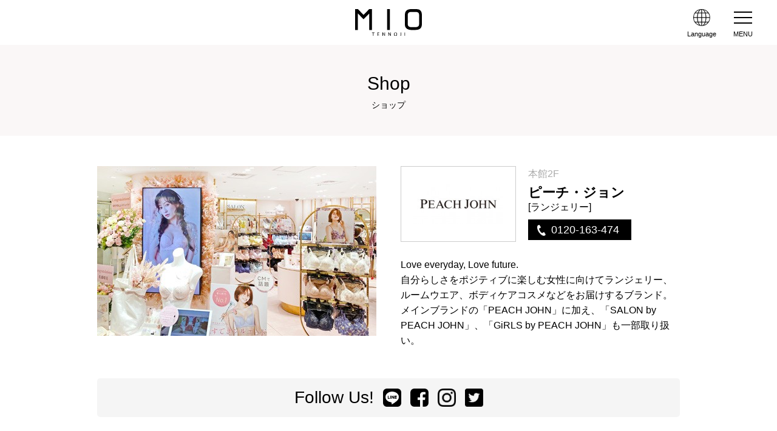

--- FILE ---
content_type: text/html; charset=UTF-8
request_url: https://www.tennoji-mio.co.jp/shop/detail/517
body_size: 5700
content:
<!DOCTYPE html>
<html lang="ja">
<head>
<!-- Google Tag Manager -->
<script>(function(w,d,s,l,i){w[l]=w[l]||[];w[l].push({'gtm.start':
new Date().getTime(),event:'gtm.js'});var f=d.getElementsByTagName(s)[0],
j=d.createElement(s),dl=l!='dataLayer'?'&l='+l:'';j.async=true;j.src=
'https://www.googletagmanager.com/gtm.js?id='+i+dl;f.parentNode.insertBefore(j,f);
})(window,document,'script','dataLayer','GTM-5TGPQNS');</script>
<!-- End Google Tag Manager -->
<meta charset="utf-8">
<title>ピーチ・ジョン｜ショップサーチ｜天王寺ミオ
</title>
<meta name="description" content="天王寺ミオ 本館オフィシャルWEBサイト。ショップ＆レストラン、イベント情報、ミオ講座、フロアマップ等について紹介いたします。" />
<meta name="keywords" content="天王寺ミオ,ミオ,MIO,天王寺,あべの,商業施設,駅ビル,ミオ講座,ミオクラブ,ショッピング,買い物,レストラン,食事,ランチ,カフェ,ディナー,ショップ,グッズ,アクセサリー,コスメ,ドラッグ,ホビー,フード" />
<!--[if IE]><meta http-equiv="X-UA-Compatible" content="IE=edge,chrome=1"><![endif]-->
<meta name="format-detection" content="telephone=no,address=no,email=no">
<!-- ▼iPad対応 -->
<script type="text/javascript">
  if ((navigator.userAgent.indexOf('iPhone') > 0) || navigator.userAgent.indexOf('iPod') > 0 || navigator.userAgent.indexOf('Android') > 0) {
    document.write('<meta name="viewport" content="width=device-width, minimum-scale=0.1" />');
  } else {
    document.write('<meta name="viewport" content="width=1000">');
  }
</script>
<link rel="shortcut icon" href="https://www.tennoji-mio.co.jp/favicon.ico" />
<link href="https://maxcdn.bootstrapcdn.com/font-awesome/4.3.0/css/font-awesome.min.css" rel="stylesheet">
<link href="https://www.tennoji-mio.co.jp/front/common/css/reset.css" rel="stylesheet" type="text/css" />
<link href="https://www.tennoji-mio.co.jp/front/common/css/base.css?20230809" rel="stylesheet" media="all" type="text/css" />
<link href="https://www.tennoji-mio.co.jp/front/public_lp/css/featherlight.min.css" type="text/css" rel="stylesheet" />
<link rel="stylesheet" href="https://www.tennoji-mio.co.jp/front/public_lp/css/slick.css" />
<link rel="stylesheet" href="https://www.tennoji-mio.co.jp/front/public_lp/css/slick-theme.css" />
<link href="https://www.tennoji-mio.co.jp/front/common/css/shop.css" rel="stylesheet" media="all" type="text/css" />
<!--[if lt IE 9]><script src="common/js/html5shiv.js"></script><![endif]-->
<!--[if (gte IE 6)&(lte IE 8)]><script src="common/js/selectivizr-min.js"></script><![endif]-->
<!--[if IE]><style type="text/css">* {zoom:1;}</style><![endif]-->
<!-- <script src="front/common/js/ga.js"></script> -->
<script>
    // gtag版
    (function(i,s,o,g,r,a,m){i['GoogleAnalyticsObject']=r;i[r]=i[r]||function(){
        (i[r].q=i[r].q||[]).push(arguments)},i[r].l=1*new Date();a=s.createElement(o),
        m=s.getElementsByTagName(o)[0];a.async=1;a.src=g;m.parentNode.insertBefore(a,m)
        })(window,document,'script','//www.google-analytics.com/analytics.js','ga');

        ga('create', 'UA-15411665-1', 'auto');
        ga('send', 'pageview');
    </script>
<meta name="google-site-verification" content="IdT_ICkNg1JAK6LsUP9XOZF_jfukMCNR4rjzLQgGEhw" />
</head>
<body id="shop" class="detail">
<!-- Google Tag Manager (noscript) -->
<noscript><iframe src="https://www.googletagmanager.com/ns.html?id=GTM-5TGPQNS"
height="0" width="0" style="display:none;visibility:hidden"></iframe></noscript>
<!-- End Google Tag Manager (noscript) -->
<div id="wrapper">
<div id="screen"></div>
<header>
	<div class="header_inner">
		<h1 id="site_title"><a href="https://www.tennoji-mio.co.jp"><img src="https://www.tennoji-mio.co.jp/front/common/img/logo.svg" alt="MIO TENNOJI" /></a></h1>
		<span class="guidance"><a href="#contents_start">本文へジャンプします。</a></span>
    <div class="language">
      <div class="open_sp"><img src="https://www.tennoji-mio.co.jp/front/common/img/language_icon.png" alt="Language" /><p>Language</p></div>
      <ul>
        <li><a href="https://www.tennoji-mio.co.jp">Japanese</a></li>
        <li><a href="https://www.tennoji-mio.co.jp/lang/en/">English</a></li>
        <li><a href="https://www.tennoji-mio.co.jp/lang/ko/">한국어</a></li>
        <li><a href="https://www.tennoji-mio.co.jp/lang/cn/">簡体字</a></li>
        <li><a href="https://www.tennoji-mio.co.jp/lang/tw/">繁体字</a></li>
      </ul>
    </div>
		<div class="menu">
			<span class="icon">メニュー</span>
			<p class="m_neme">MENU</p>
		</div><!-- /.menu -->
	</div>
	<nav id="gnav" role="navigation">
        <div class="gnav_top_wrap">
            <div class="gnav_member_wrap">
                <div class="gnav_member_block">
                    <div class="gnav_member_img">
                        <img src="https://www.tennoji-mio.co.jp/front/common/img/img_menu_mioclub.png" alt="MIO Club">
                    </div>
                    <div class="gnav_member_txt">
                        <h3>MIO Club</h3>
                        <p><a href="https://www.tennoji-mio.co.jp/club">新規登録はこちら</a></p>
                    </div>
                </div>
                <a href="https://mioclub.westjr.co.jp/login" class="gnav_member_link">MIO Club会員専用サイト</a>
            </div>

        </div>
		<ul class="gnav_main">
			<li class="gnav_item gnav_item_shopsearch"><a href="https://www.tennoji-mio.co.jp/shopcategory">ショップサーチ</a></li>
			<li class="gnav_item gnav_item_rest"><a href="https://www.tennoji-mio.co.jp/restaurant">レストラン・カフェ</a></li>
			<li class="gnav_item gnav_item_floor"><a href="https://www.tennoji-mio.co.jp/floor">フロアマップ</a></li>
			<li class="gnav_item gnav_item_event"><a href="https://www.tennoji-mio.co.jp/event/20260123">イベント情報</a></li>
			<li class="gnav_item gnav_item_shopnews"><a href="https://www.tennoji-mio.co.jp/shop_news">ショップニュース</a></li>
			<li class="gnav_item gnav_item_workshop"><a href="https://www.tennoji-mio.co.jp/workshop">ミオ<br class="sp">ワークショップ</a></li>
			<li class="gnav_item gnav_item_access"><a href="https://www.tennoji-mio.co.jp/access">営業時間<br class="sp">アクセス</a></li>
			<li class="gnav_item gnav_item_service"><a href="https://www.tennoji-mio.co.jp/service">サービス案内</a></li>
			<li class="gnav_item gnav_item_recruit"><a href="https://recruit.tennoji-mio.co.jp/-/top/index.html?utm_source=tennoji-mio&utm_medium=referral" target="_blank">ショップ求人</a></li>
			
			<!--<li><a href="http://www.tennoji-mio.co.jp/reserved/">MIO予約</a></li>-->
			
			
			
		</ul>
				<div class="gnav_bnr_wrap"><a href="https://www.tennoji-mio.co.jp/kids_baby" class="gnav_bnr"><img src="https://www.tennoji-mio.co.jp/front/common/img/top/kids_baby_top_side.jpg" alt=""></a></div>

        <div class="gnav_btm_wrap">
            <ul class="gnav_btm_list">
                <li><a href="https://www.tennoji-mio.co.jp/newshop">NEW&RENEWAL SHOPS</a></li>
                <li><a href="https://www.tennoji-mio.co.jp/reserved/">MIO予約</a></li>
                <li><a href="https://www.tennoji-mio.co.jp/hall">ミオホールのご案内</a></li>
			    <li><a href="https://www.tennoji-mio.co.jp/member/faq">よくあるご質問</a></li>
            </ul>
        </div>
	</nav>
</header>
<div id="main" role="main">
  <h1 class="bg_title">Shop<span class="YuGothic">ショップ</span></h1>
<section id="shop_info">
  <div class="info">
    <p class="main_img img-container"><img src="https://www.tennoji-mio.co.jp/storage/shop/1PfHI5ZKnk5Ow9J20220513.jpg" alt="ショップ画像" /></p>
    <div class="txt_area">
      <ul>
        <li class="shop_logo">
          <span class="img-container"><img src="https://www.tennoji-mio.co.jp/storage/shop/yZgUCuEElGUG0Ea20220212.jpg" alt="ショップロゴ" /></span>
        </li>
        <li>
          <p class="floor">本館2F</p>
          <h1 class="shop_name">ピーチ・ジョン<small>[ランジェリー]</small></h1>
					<div class="icon_wrap">
						<p class="tel-moji bg">0120-163-474</p>                        					</div>
					<!-- /.icon_wrap -->
        </li>
      </ul>
      <p class="autolink">Love everyday, Love future.<br />
自分らしさをポジティブに楽しむ女性に向けてランジェリー、ルームウエア、ボディケアコスメなどをお届けするブランド。<br />
メインブランドの「PEACH JOHN」に加え、「SALON by PEACH JOHN」、「GiRLS by PEACH JOHN」も一部取り扱い。</p>
    </div>
  </div>
</section>
<section class="container">
  <div id="inner_follow">
    <ul>
      <li><h2 class="title02">Follow Us!</h2></li>
      <li><a href="https://www.peachjohn.co.jp/al/info/line/"><img src="https://www.tennoji-mio.co.jp/front/common/img/line_icon.png" alt="line@" /></a></li>      <li><a href="https://www.facebook.com/peachjohn.co.jp" target="_blank"><img src="https://www.tennoji-mio.co.jp/front/common/img/fb_icon.png" alt="Facebook" /></a></li>      <li><a href="https://www.instagram.com/peachjohn_official/" target="_blank"><img src="https://www.tennoji-mio.co.jp/front/common/img/Instagram.png" alt="Instagram" /></a></li>      <li><a href="https://twitter.com/peach_john"><img src="https://www.tennoji-mio.co.jp/front/common/img/twitter_icon.png" alt="twitter" /></a></li>    </ul>
  </div>
</section>



<section id="new_item" class="container">
  
  <div class="btn_2">
            <p class="more_btn"><a href="https://www.tennoji-mio.co.jp/reserved/peach_john.html">ミオ予約はこちら</a></p>
      </div>
</section>

<section id="message" class="container">
  <h2 class="title_bLeft">Message<span class="YuGothic">お店からひとこと</span></h2>

  <div class="message_box">
        <p class="txt_box autolink">年間ご利用金額によって変わる、2段階のランクに応じたお得なサービスです。<br />
会員の方は全品２％OFF、VIP会員（年間ご利用金額15,000円～）の方は全品５％OFF</p>  </div>
</section>

<section id="spho_info" class="container">
  <h2 class="title_bLeft">Shop Info<span class="YuGothic">基本データ</span></h2>
  <table class="shop_data">
    <tr>
      <th>フロア</th>
      <td>
        本館2F
        <span>
                    <a href="https://www.tennoji-mio.co.jp/floor/detail/2">フロアマップ</a>
                  </span>
      </td>
    </tr>
            <tr>
      <th>HP</th>
      <td><a href="https://www.peachjohn.co.jp/" target="_blank">https://www.peachjohn.co.jp/</a></td>
    </tr>
              </table>
</section>

<section id="other_page" class="container">
  <h2 class="title_bLeft">このページをみた人はこんなページもみています</h2>
  <ul class="other_list">
        <li>
      <a href="https://www.tennoji-mio.co.jp/shop/detail/115"><p class="img-container"><img src="https://www.tennoji-mio.co.jp/storage/shop/ZYsMPfWugMb9thd20190127.gif" alt="ショッップロゴ" /></p></a>
    </li>
        <li>
      <a href="https://www.tennoji-mio.co.jp/shop/detail/287"><p class="img-container"><img src="https://www.tennoji-mio.co.jp/storage/shop/W4WPUkp3T37ptZY20190220.jpg" alt="ショッップロゴ" /></p></a>
    </li>
        <li>
      <a href="https://www.tennoji-mio.co.jp/shop/detail/401"><p class="img-container"><img src="https://www.tennoji-mio.co.jp/storage/shop/sydvJtMw8Ms4sdo20200121.jpg" alt="ショッップロゴ" /></p></a>
    </li>
        <li>
      <a href="https://www.tennoji-mio.co.jp/shop/detail/637"><p class="img-container"><img src="https://www.tennoji-mio.co.jp/storage/shop/sopIhdJLI3fKFbR20240717.jpg" alt="ショッップロゴ" /></p></a>
    </li>
      </ul>
  <div class="btn_2">
    <p class="more_btn"><a href="https://www.tennoji-mio.co.jp/shopcategory">ショップ検索に戻る</a></p>
  </div>
</section>

<section id="other">
  <ul class="container">
		<li class="card">
			<h2 class="title02">MIO Club Card</h2>
			<div class="matchHeight">
				<p class="txt">毎日の生活で貯まる！使える！<br>
					駐車場をおトクに利用！<br>
					会員限定！おトクな情報が手に入る！</p>
				<ul class="price">
					<li>
						<p class="price_txt">入会金<span>0</span>円</p>
						<p class="photo"><img src="https://www.tennoji-mio.co.jp/front/common/img/club_card01.jpg" alt="入会金0円" width="178"></p>
					</li>
					<li>
						<p class="price_txt">発行手数料<span>100</span>円<small>（税込）</small></p>
						<p class="photo"><img src="https://www.tennoji-mio.co.jp/front/common/img/club_card02.jpg" alt="発行手数料100円（税込）" width="178"></p>
					</li>
				</ul>
				<!--<p><b>会員登録の翌月10日に100ポイントプレゼント！</b></p>-->
			</div>
			<p class="more_btn"><a href="https://www.tennoji-mio.co.jp/club">MORE</a></p>
		</li><!-- /.container -->

    <li class="app">
      <h2 class="title02">＋MIO<br class="sp">（プラス、ミオ。）</h2>
      <div class="app_area matchHeight">
        <p class="photo_box"><img src="https://www.tennoji-mio.co.jp/front/common/img/plusmio.png" alt="イメージ" /></p>
        <div class="txt_box">
         <p>天王寺ミオから発信する<br>
          ウェブマガジン</p>
          <p>「今のわたしにぴったりな、ほしいをプラス。」をコンセプトに、ライフスタイルやグルメなど、多彩な出会いをお届けします。
 </p>
        </div><!-- /.txt_box -->
        <!-- <p>&nbsp;</p> -->

      </div><!-- /.app_area -->
      <p class="more_btn"><a href="https://www.tennoji-mio.co.jp/plusmio">MORE</a></p>
    </li>
  </ul><!-- /.container -->
</section>

  <div id="follow">
    <div class="container">
      <ul>
        <li><h2 class="title02">Follow Us!</h2></li>
        <li><a href="https://www.tennoji-mio.co.jp/line"><img src="https://www.tennoji-mio.co.jp/front/common/img/line_icon.png" alt="line@" /></a></li>
        <li><a href="https://www.instagram.com/tennojimio_official/" target="_blank"><img src="https://www.tennoji-mio.co.jp/front/common/img/Instagram.png" alt="Instagram" /></a></li>
      </ul>
    </div><!-- /.container -->
  </div>
</div><!--/#main -->
<nav id="sp_btm">
    <ul class="sp_btm_nav">
        <li class="sp_btm_item sp_btm_item_access"><a href="https://www.tennoji-mio.co.jp/access"><span>営業時間<br>アクセス</span></a></li>
        <li class="sp_btm_item sp_btm_item_shopsearch"><a href="https://www.tennoji-mio.co.jp/shopcategory"><span>ショップ<br>サーチ</span></a></li>
        <li class="sp_btm_item sp_btm_item_floor"><a href="https://www.tennoji-mio.co.jp/floor"><span>フロア<br>マップ</span></a></li>
        <li class="sp_btm_item sp_btm_item_event"><a href="https://www.tennoji-mio.co.jp/event/20260123"><span>イベント<br>情報</span></a></li>
    </ul>
</nav>
<footer>
<p class="pagetop"></p>
<div id="footer_inner">
  <div class="fnav">
    <ul>
      <li><a href="https://www.tennoji-mio.co.jp/member/contact">お問い合わせ</a></li>
      <li><a href="https://www.tennoji-mio.co.jp/member/faq">よくある質問</a></li>
      <li><a href="https://www.tennoji-mio.co.jp/service">サービス</a></li>
      <li><a href="https://www.tennoji-mio.co.jp/hall">ミオホール</a></li>
     <li><a href="https://jrwsc.co.jp/" target="_blank">会社案内</a></li>
      <li><a href="https://www.tennoji-mio.co.jp/policy">プライバシーポリシー</a></li>
      <li><a href="https://www.tennoji-mio.co.jp/press_pdf">プレスリリース</a></li>
      <li><a href="https://recruit.tennoji-mio.co.jp/-/top/index.html?utm_source=tennoji-mio&utm_medium=referral" target="_blank">ショップ求人</a></li>
	  <li><a href="https://www.westjr.co.jp/guide/privacy.html" target="_blank">JR西日本グループ<br>プライバシーポリシー</a></li>
    </ul>
    <p>天王寺ミオでは身体障害者補助犬(盲導犬・介助犬・聴導犬)を同伴のお客様にも安心してお買物・お食事をしていただけます。<!-- <br><u><a href="https://www.tennoji-mio.co.jp/member/faq#pet"><font color="#FFFFFF">▶ペット同伴のルールについてはこちら</font></a></u>--></p>
  </div><!-- /.fnav -->
  <p id="copyright">Copyright tennoji-MiO All rights reserved.</p>
</div><!--/#footer_inner -->
</footer>
</div><!--/#wrapper -->
<script src="https://www.tennoji-mio.co.jp/front/common/js/jquery.js"></script>
<script src="https://www.tennoji-mio.co.jp/front/public_lp/js/featherlight.min.js" type="text/javascript" charset="utf-8"></script>
<script src="https://www.tennoji-mio.co.jp/front/common/js/tabchange.js?1"></script>
<script src="https://www.tennoji-mio.co.jp/front/common/js/base.js?20230809?1"></script>
<script src="https://www.tennoji-mio.co.jp/front/common/js/top.js"></script>
<script src="https://www.tennoji-mio.co.jp/front/public_lp/js/slick.min.js"></script>
<script src="https://www.tennoji-mio.co.jp/front/common/js/jquery.matchHeight-min.js"></script>
<script src="https://www.tennoji-mio.co.jp/front/common/js/imgLiquid-min.js"></script>
<script type="text/javascript">
$(function() {
	$('.img-container').imgLiquid({ fill: false });

    $('.matchHeight, .event_list li').matchHeight();
});
$('.main_image').imgLiquid({ fill: false });
</script>
<!-- heatmap -->
<script type="text/javascript">
setTimeout(function(){var a=document.createElement("script");
var b=document.getElementsByTagName("script")[0];
a.src=document.location.protocol+"//dnn506yrbagrg.cloudfront.net/pages/scripts/0003/8530.js?"+Math.floor(new Date().getTime()/3600000);
a.async=true;a.type="text/javascript";b.parentNode.insertBefore(a,b)}, 1);
</script>
<!-- /heatmap -->
<script>
$(".autolink").each(function(){
  $(this).html( $(this).html().replace(/((http|https|ftp):\/\/[\w?=&.\/-;#~%-]+(?![\w\s?&.\/;#~%"=-]*>))/g, '<a href="$1" target="_blank">$1</a> ') );
});
</script>
<script defer src="https://static.cloudflareinsights.com/beacon.min.js/vcd15cbe7772f49c399c6a5babf22c1241717689176015" integrity="sha512-ZpsOmlRQV6y907TI0dKBHq9Md29nnaEIPlkf84rnaERnq6zvWvPUqr2ft8M1aS28oN72PdrCzSjY4U6VaAw1EQ==" data-cf-beacon='{"version":"2024.11.0","token":"350fe4ced7c14dfe8639f8681ccadc2b","server_timing":{"name":{"cfCacheStatus":true,"cfEdge":true,"cfExtPri":true,"cfL4":true,"cfOrigin":true,"cfSpeedBrain":true},"location_startswith":null}}' crossorigin="anonymous"></script>
</body>
</html>


--- FILE ---
content_type: text/css
request_url: https://www.tennoji-mio.co.jp/front/common/css/shop.css
body_size: 1958
content:
@charset "UTF-8";

/* ▼▼▼ ショップガイド
=====================================*/
section.container{
	padding: 50px 20px 0;
	}



/* ▼▼▼ ショップ詳細
=====================================*/
/* ショップ情報 */
.detail #shop_info{
	max-width: 1000px;
	margin: 50px auto 0;
	padding: 0 20px;
	}

.detail .info{
	overflow: hidden;
	}
	.detail .info .main_img{
		float: left;
		margin-right: 40px;
		width: 460px;
		height: 280px;
		}
	.detail .info .main_img img{
		width: 100%;
		}

	.detail .info .txt_area {
		display: table;
		}
	.detail .txt_area  > ul{
		overflow: hidden;
		margin: 0 0 25px
		}
	.detail .txt_area  > ul li{
		display: inline-block;
		}
	.detail .txt_area  > ul li:nth-child(2){
		width: 54%;
		}
	.detail .txt_area .shop_logo{
		border: 1px solid #ccc;
		padding: 20px;
		float: left;
		margin-right: 20px;
		}
	.detail .txt_area .img-container{
		display: block;
		width: 148px;
		height: 83px;
		}
	.detail #shop_info .container{
		padding: 0;
		}

.detail .txt_area .takeout_btn{
	display: block;
	background: #B90E16;
	text-align: center;
	color: #fff;
	font-size: 14px;
	text-indent: 1em;
	position: relative;
	padding: 7px 0 5px;
	margin-top: 10px;
	width: 170px;
}
	.detail .txt_area .takeout_btn::before {
		content: "";
		background: url(../img/shop/takeout_icon.png) no-repeat center/contain;
		position: absolute;
		width: 20px;
		height: 24px;
		top: 5px;
		left: 13px;
	}

/* campaign キャンペーン */
.detail .campaign_list{
	overflow: hidden;
	}
	.detail .campaign_list li{
		border-top: 1px solid #ccc;
		border-bottom: 1px solid #ccc;
		float: left;
		font-size: 14px;
		width: 48%;
		}
	.detail .campaign_list li:nth-child(odd){
		margin-right: 2%;
		}
	.detail .campaign_list li a{
		display: block;
		position: relative;
		padding: 10px 0;
		}
	.detail .campaign_list li a:after{
		font-family: "FontAwesome";
		content: "\f105";
		font-size: 20px;
		position: absolute;
		top: 15px;
		right: 10px;
		}


.staff_other .shop_article{
    width: 22%;
    margin-right: 4%;
    margin-bottom: 40px;
    float: left;
}
.staff_other .shop_article:nth-of-type(4n){
    margin-right: 0;
}
.staff_other .main_image{
    border: 1px solid #ccc;
    width: 100%;
    padding-top: 100%;
}
.staff_other .main_image img{
    display: none;
}

.more_button{
	clear: both;
	display: table;
	text-align: center;
	max-width: 200px;
	width: 100%;
	margin: 0 auto;
	font-size: 14px;
	padding-top: 30px;
}
.more_button a{
	display: table-cell;
	vertical-align: middle;
	width: 100%;
	padding: 0;
	line-height: 1.3;
	text-decoration: none;
	background: #000;
	height: 50px;
	color: #fff!important;
	position: relative;
}
.more_button a::after{
	content: "";
	width: 6px;
  height: 6px;
  border: 1px solid;
  border-color: #fff #fff transparent transparent;
  transform: rotate(45deg);
	position: absolute;
	top: 20px;
	right: 12px;
}
.more_button.back a{
	background: #B4B4B4;
	letter-spacing: -.02em;
}

/* New Item　新着情報 */
.detail .menu_list{
	overflow: hidden;
	margin: 0 auto 40px;
	}
	.detail .menu_list li{
		float: left;
		width: 32%;
		}
	.detail .menu_list li:hover{
		opacity: 0.6;
		}
	.detail .menu_list li .img-container{
		width: 310px;
		height: 310px;
		}
	.detail .menu_list li:not(:nth-child(3n)){
		margin-right: 2%;
		}
	.detail .menu_list li:not(:nth-child(n + 7)){
		margin-bottom: 2%;
		}

/* Message　お店からひとこと */
.detail .message_box{
	overflow: hidden;
	}
	.detail .message_box .message_photo{
		float: left;
		margin-right: 30px;
		width: 485px;
		height: 293px;
		}

/* Shop Info 基本データ */
.detail table.shop_data {
	width: 100%;
	}

	.detail table.shop_data tr:first-child th,
	.detail table.shop_data tr:first-child td{
		border-top: 1px dotted #ccc;
		}
	.detail table.shop_data th{
		width: 156px;
	}
	.detail table.shop_data th,
	.detail table.shop_data td{
		border-bottom: 1px dotted #ccc;
		padding: 20px 0;
		position: relative;
		word-break: break-all;
		}
	.detail table.shop_data td span{
		line-height: 30px;
		width: 135px;
		margin-left: 20px;
		text-indent: 25px;
		position: absolute;
		top: 17px;
		}
	.detail table.shop_data td span a:before{
		content: "";
		background: url(../img/floor_icon.png) no-repeat center/100%;
		width: 16px;
		height: 16px;
		position: absolute;
		top: 7px;
		left: 7px;
		}
	.detail table.shop_data td span a{
		display: block;
		background: #000;
		color: #fff!important;
		}

/* #other_page */
.detail #other_page{
	padding-bottom: 60px;
	}
.detail .other_list{
	display: flex;
	justify-content: space-between;
	margin: 0 0 40px;
	}
	.detail .other_list li{
		border: 1px solid #ccc;
		cursor: pointer;
		}
	.detail .other_list li:hover{
		opacity: 0.6;
		}
	.detail .other_list li a{
		display: block;
		padding: 15px;
		}
	.detail .other_list .img-container{
		width: 198px;
		height: 110px;
		}

/* ▼▼▼ MIOインフォメーションカウンター
=====================================*/
.txt_area > p:not(:nth-of-type(1)){
	margin-top: 20px;
	}
.txt01,
#main .txt01 a{
	color: #A25E5E;
	}
	#main #info_counter{
		margin-bottom: 60px;
		}
	#main #info_counter .txt01 a{
		text-decoration: underline;
		}
	#main #info_counter .txt01 a:hover{
		text-decoration: none;
		}
#info_counter h2.title_bLeft + p{
	margin-bottom: 60px;
	}
.info_list li:not(:last-child){
	border-bottom: 1px dotted #ccc;
	padding: 0 0 40px;
    margin: 0 0 40px;
	}

/*================================================================================================*/

/* ▼▼▼ 1024px
=====================================*/
@media screen and (max-width: 1024px) {

section.container{
	padding: 50px 20px 0;
	}
.detail .menu_list li .img-container{
	width: 308px;
	height: 308px;
	}
}

/* ▼▼▼ 480px〜768px
=====================================*/
@media screen and (max-width: 768px) {


/* ▼▼▼ ショップ詳細
=====================================*/
/* ショップ情報 */
.detail #shop_info{
	max-width: 1000px;
	margin: 0 auto;
	padding: 0;
	}

.detail .info{
	overflow: hidden;
	}
	.detail .info .main_img{
		float: none;
		width: 100vw;
		height: 60.8vw;
		margin-right: 0;
		margin-bottom: 30px;
		}
	.detail .txt_area {
		padding: 0 20px;
		}
	.detail .txt_area  > ul{
		overflow: hidden;
		margin: 0 0 20px
		}
	.detail .txt_area  > ul li{
		overflow: hidden;
		}
	.detail .txt_area  > ul li:nth-child(2){
	    width: 64%;
		}
	.detail .txt_area .shop_logo{
		border: 1px solid #ccc;
		padding: 15px;
		float: left;
		margin-right: 4%;
		}
	.detail .txt_area .img-container{
		display: block;
		width: 68px;
		height: 34px;
		}
	.detail #shop_info .container{
		padding: 0 20px;
		}

/* Grand_menu */
.detail .menu_list{
	overflow: hidden;
	}
.detail .menu_list li .img-container{
    width: 29vw;
    height: 29vw;
	}

/* Information */
.detail #campaign.container{
	padding: 30px 20px 0;
	}
	.detail .campaign_list{
		overflow: hidden;
		}
	.detail .campaign_list li{
		float: none;
		font-size: 14px;
		width: 100%;
		}
	.detail .campaign_list li:nth-child(odd){
		margin: 0;
		border-bottom: 0px none;
		}

/* staff_other */
.staff_other .shop_article,
.staff_other .shop_article:nth-of-type(4n){
    width: 48%;
    margin-right: 4%;
    margin-bottom: 20px;
    font-size: 12px;
    float: left;
}
.staff_other .shop_article:nth-of-type(2n){
    margin-right: 0;
}

/* Message　お店からひとこと */
.detail .message_box{
	overflow: hidden;
	}
	.detail .message_box .message_photo{
		float: none;
		margin: 0 0 20px;
		width: 90.3vw;
		height: 55vw;
		}

/* Shop Info 基本データ */
.detail table.shop_data {
	width: 100%;
	}
	.detail table.shop_data tr:first-child th,
	.detail table.shop_data tr:first-child td{
		border-top: 1px dotted #ccc;
		}
		.detail table.shop_data th {
			width: 17%;
		}
	.detail table.shop_data th,
	.detail table.shop_data td{
		border-bottom: 1px dotted #ccc;
		padding: 20px 0;
		position: relative;
		}
	.detail table.shop_data td span{
		line-height: 23px;
		width: 95px;
		margin-left: 20px;
		text-indent: 20px;
		font-size: 11px;
		position: absolute;
		top: 17px;
		}
	.detail table.shop_data td span a:before{
		content: "";
		background: url(../img/floor_icon.png) no-repeat center/100%;
		width: 10px;
		height: 10px;
		position: absolute;
		top: 6px;
		left: 7px;
		}
	.detail table.shop_data td span a{
		display: block;
		background: #000;
		color: #fff!important;
		}

	.detail .txt_area .icon_wrap{
		display: flex;
		flex-wrap: wrap;
		margin-top: -5px;
		overflow: hidden;
	}
		.detail .txt_area .icon_wrap > p{
			width: 48%!important;
			min-width: 100px!important;
			flex-shrink: 0;
			margin: 5px 2% 0 0;
		}
		.detail .txt_area .takeout_btn{
			font-size: 10px;
			padding: 4px 0 2px;
		}
		.detail .txt_area .takeout_btn::before {
			width: 10px;
			top: -0.5px;
			left: 5px;
		}


/* #other_page */
.detail #other_page{
	padding-bottom: 60px;
	}
	.detail #other_page h2.title_bLeft{
		font-size: 13px;
		}
	.detail .other_list{
		display: flex;
		justify-content: space-between;
		flex-wrap: wrap;
		margin: 0 0 40px;
		}
	.detail .other_list li{
		border: 1px solid #ccc;
		cursor: pointer;
		width: 43vw;
		}
	.detail .other_list li:nth-child(-n + 2){
		margin-bottom: 15px;
		}
	.detail .other_list li:hover{
		opacity: 0.6;
		}
	.detail .other_list .img-container{
		width: 35vw;
		height: 19vw;
		}
/* ▼▼▼ MIOインフォメーションカウンター
=====================================*/
.txt_area > p:not(:nth-of-type(1)){
	margin-top: 20px;
	}
#main #info_counter{
	margin-bottom: 30px;
	}
#info_counter h2.title_bLeft + p{
	margin-bottom: 30px;
	}
.info_list li:not(:last-child){
	border-bottom: 1px dotted #ccc;
	padding: 0 0 30px;
    margin: 0 0 30px;
	}

}
/* ▼▼▼ 340px
=====================================*/
@media screen and (max-width: 340px) {
.detail .txt_area > ul li:nth-child(2) {
    width: 60%;
	}
}


--- FILE ---
content_type: image/svg+xml
request_url: https://www.tennoji-mio.co.jp/front/common/img/icon_menu_access.svg
body_size: -253
content:
<svg xmlns="http://www.w3.org/2000/svg" width="27" height="27" viewBox="0 0 27 27">
  <path id="icon_menu_access" d="M13.5,0A13.5,13.5,0,1,0,27,13.5,13.54,13.54,0,0,0,13.5,0Zm6.75,15.75H12.375v-9h2.25V13.5H20.25Z"/>
</svg>


--- FILE ---
content_type: image/svg+xml
request_url: https://www.tennoji-mio.co.jp/front/common/img/icon_menu_recruit.svg
body_size: 248
content:
<svg xmlns="http://www.w3.org/2000/svg" xmlns:xlink="http://www.w3.org/1999/xlink" width="29.807" height="22.704" viewBox="0 0 29.807 22.704">
  <defs>
    <clipPath id="clip-path">
      <rect id="長方形_376" data-name="長方形 376" width="29.807" height="22.704" transform="translate(0 0)" fill="none"/>
    </clipPath>
  </defs>
  <g id="icon_menu_recruit" transform="translate(0 -7)">
    <g id="グループ_4997" data-name="グループ 4997" transform="translate(0 7)" clip-path="url(#clip-path)">
      <path id="パス_3489" data-name="パス 3489" d="M27.187,0H2.62A2.623,2.623,0,0,0,0,2.62V20.084A2.622,2.622,0,0,0,2.62,22.7H27.187a2.623,2.623,0,0,0,2.62-2.619V2.62A2.623,2.623,0,0,0,27.187,0m.873,20.084a.874.874,0,0,1-.873.873H2.62a.874.874,0,0,1-.873-.873V2.62a.875.875,0,0,1,.873-.874H27.187a.875.875,0,0,1,.873.874Z" fill-rule="evenodd"/>
      <path id="パス_3490" data-name="パス 3490" d="M8.733,10.478a5.246,5.246,0,0,0-5.239,5.241v.872A2.621,2.621,0,0,0,6.113,19.21h5.239a2.622,2.622,0,0,0,2.62-2.619v-.872a5.246,5.246,0,0,0-5.239-5.241m3.493,6.113a.874.874,0,0,1-.874.873H6.113a.873.873,0,0,1-.873-.873v-.872a3.493,3.493,0,1,1,6.986,0Z" fill-rule="evenodd"/>
      <path id="パス_3491" data-name="パス 3491" d="M8.732,3.493a3.492,3.492,0,1,0,3.493,3.492A3.5,3.5,0,0,0,8.732,3.493m0,5.239a1.747,1.747,0,1,1,1.747-1.747A1.748,1.748,0,0,1,8.732,8.732" fill-rule="evenodd"/>
      <path id="パス_3492" data-name="パス 3492" d="M25.44,15.719H16.708a.873.873,0,1,0,0,1.745H25.44a.873.873,0,1,0,0-1.745" fill-rule="evenodd"/>
      <path id="パス_3493" data-name="パス 3493" d="M25.44,12.226H16.708a.873.873,0,1,0,0,1.746H25.44a.873.873,0,1,0,0-1.746" fill-rule="evenodd"/>
      <path id="パス_3494" data-name="パス 3494" d="M25.44,8.732H16.708a.873.873,0,1,0,0,1.746H25.44a.873.873,0,1,0,0-1.746" fill-rule="evenodd"/>
      <path id="パス_3495" data-name="パス 3495" d="M23.694,5.239H18.455a.873.873,0,1,0,0,1.746h5.239a.873.873,0,1,0,0-1.746" fill-rule="evenodd"/>
    </g>
  </g>
</svg>
